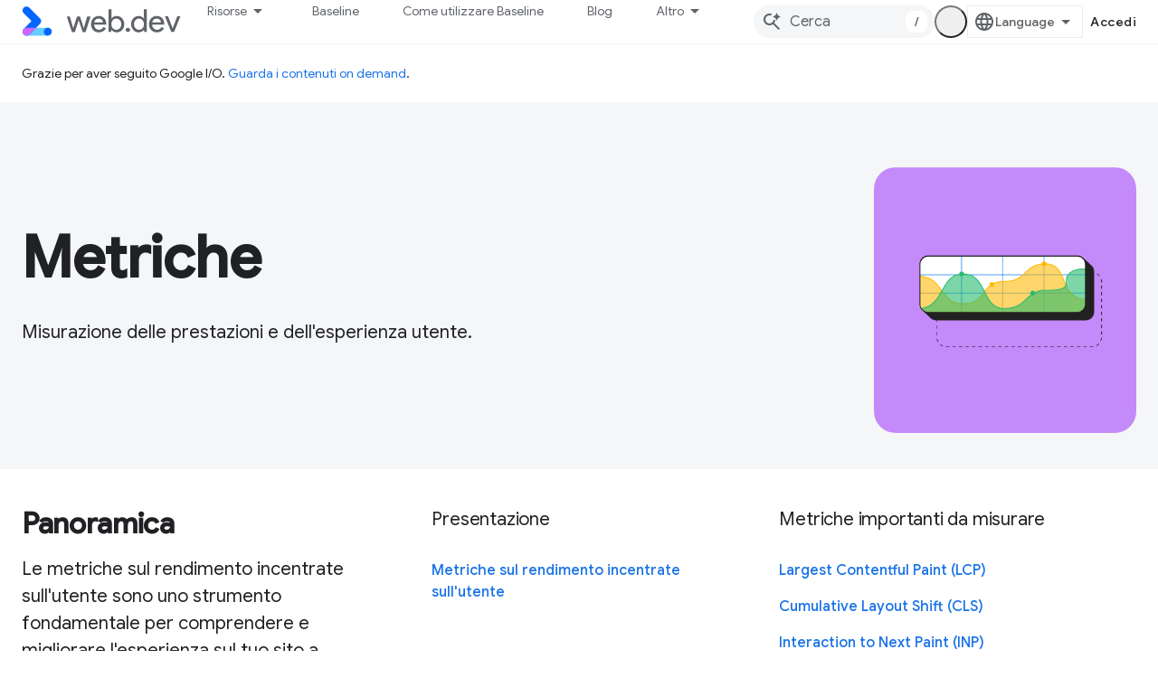

--- FILE ---
content_type: text/html; charset=utf-8
request_url: https://web.dev/explore/metrics?authuser=3&%3Bhl=it&hl=it
body_size: 15181
content:









<!doctype html>
<html 
      lang="it-x-mtfrom-en"
      dir="ltr">
  <head>
    <meta name="google-signin-client-id" content="157101835696-ooapojlodmuabs2do2vuhhnf90bccmoi.apps.googleusercontent.com"><meta name="google-signin-scope"
          content="profile email https://www.googleapis.com/auth/developerprofiles https://www.googleapis.com/auth/developerprofiles.award https://www.googleapis.com/auth/devprofiles.full_control.firstparty"><meta property="og:site_name" content="web.dev">
    <meta property="og:type" content="website"><meta name="robots" content="noindex"><meta name="theme-color" content="#3740ff"><meta charset="utf-8">
    <meta content="IE=Edge" http-equiv="X-UA-Compatible">
    <meta name="viewport" content="width=device-width, initial-scale=1">
    

    <link rel="manifest" href="/_pwa/web/manifest.json"
          crossorigin="use-credentials">
    <link rel="preconnect" href="//www.gstatic.com" crossorigin>
    <link rel="preconnect" href="//fonts.gstatic.com" crossorigin>
    <link rel="preconnect" href="//fonts.googleapis.com" crossorigin>
    <link rel="preconnect" href="//apis.google.com" crossorigin>
    <link rel="preconnect" href="//www.google-analytics.com" crossorigin><link rel="stylesheet" href="//fonts.googleapis.com/css?family=Google+Sans:400,500|Roboto:400,400italic,500,500italic,700,700italic|Roboto+Mono:400,500,700&display=swap">
      <link rel="stylesheet"
            href="//fonts.googleapis.com/css2?family=Material+Icons&family=Material+Symbols+Outlined&display=block"><link rel="stylesheet" href="https://www.gstatic.com/devrel-devsite/prod/v5f5028bd8220352863507a1bacc6e2ea79a725fdb2dd736f205c6da16a3d00d1/web/css/app.css">
      
        <link rel="stylesheet" href="https://www.gstatic.com/devrel-devsite/prod/v5f5028bd8220352863507a1bacc6e2ea79a725fdb2dd736f205c6da16a3d00d1/web/css/dark-theme.css" disabled>
      <link rel="shortcut icon" href="https://www.gstatic.com/devrel-devsite/prod/v5f5028bd8220352863507a1bacc6e2ea79a725fdb2dd736f205c6da16a3d00d1/web/images/favicon.png">
    <link rel="apple-touch-icon" href="https://www.gstatic.com/devrel-devsite/prod/v5f5028bd8220352863507a1bacc6e2ea79a725fdb2dd736f205c6da16a3d00d1/web/images/touchicon-180.png"><link rel="canonical" href="https://web.dev/explore/metrics?hl=it"><link rel="search" type="application/opensearchdescription+xml"
            title="web.dev" href="https://web.dev/s/opensearch.xml?authuser=3&amp;hl=it">
      <link rel="alternate" hreflang="en"
          href="https://web.dev/explore/metrics" /><link rel="alternate" hreflang="x-default" href="https://web.dev/explore/metrics" /><link rel="alternate" hreflang="ar"
          href="https://web.dev/explore/metrics?hl=ar" /><link rel="alternate" hreflang="bn"
          href="https://web.dev/explore/metrics?hl=bn" /><link rel="alternate" hreflang="zh-Hans"
          href="https://web.dev/explore/metrics?hl=zh-cn" /><link rel="alternate" hreflang="zh-Hant"
          href="https://web.dev/explore/metrics?hl=zh-tw" /><link rel="alternate" hreflang="fa"
          href="https://web.dev/explore/metrics?hl=fa" /><link rel="alternate" hreflang="fr"
          href="https://web.dev/explore/metrics?hl=fr" /><link rel="alternate" hreflang="de"
          href="https://web.dev/explore/metrics?hl=de" /><link rel="alternate" hreflang="he"
          href="https://web.dev/explore/metrics?hl=he" /><link rel="alternate" hreflang="hi"
          href="https://web.dev/explore/metrics?hl=hi" /><link rel="alternate" hreflang="id"
          href="https://web.dev/explore/metrics?hl=id" /><link rel="alternate" hreflang="it"
          href="https://web.dev/explore/metrics?hl=it" /><link rel="alternate" hreflang="ja"
          href="https://web.dev/explore/metrics?hl=ja" /><link rel="alternate" hreflang="ko"
          href="https://web.dev/explore/metrics?hl=ko" /><link rel="alternate" hreflang="pl"
          href="https://web.dev/explore/metrics?hl=pl" /><link rel="alternate" hreflang="pt-BR"
          href="https://web.dev/explore/metrics?hl=pt-br" /><link rel="alternate" hreflang="ru"
          href="https://web.dev/explore/metrics?hl=ru" /><link rel="alternate" hreflang="es-419"
          href="https://web.dev/explore/metrics?hl=es-419" /><link rel="alternate" hreflang="th"
          href="https://web.dev/explore/metrics?hl=th" /><link rel="alternate" hreflang="tr"
          href="https://web.dev/explore/metrics?hl=tr" /><link rel="alternate" hreflang="vi"
          href="https://web.dev/explore/metrics?hl=vi" /><link rel="alternate" hreflang="en-cn"
          href="https://web.developers.google.cn/explore/metrics" /><link rel="alternate" hreflang="x-default" href="https://web.developers.google.cn/explore/metrics" /><link rel="alternate" hreflang="ar-cn"
          href="https://web.developers.google.cn/explore/metrics?hl=ar" /><link rel="alternate" hreflang="bn-cn"
          href="https://web.developers.google.cn/explore/metrics?hl=bn" /><link rel="alternate" hreflang="zh-Hans-cn"
          href="https://web.developers.google.cn/explore/metrics?hl=zh-cn" /><link rel="alternate" hreflang="zh-Hant-cn"
          href="https://web.developers.google.cn/explore/metrics?hl=zh-tw" /><link rel="alternate" hreflang="fa-cn"
          href="https://web.developers.google.cn/explore/metrics?hl=fa" /><link rel="alternate" hreflang="fr-cn"
          href="https://web.developers.google.cn/explore/metrics?hl=fr" /><link rel="alternate" hreflang="de-cn"
          href="https://web.developers.google.cn/explore/metrics?hl=de" /><link rel="alternate" hreflang="he-cn"
          href="https://web.developers.google.cn/explore/metrics?hl=he" /><link rel="alternate" hreflang="hi-cn"
          href="https://web.developers.google.cn/explore/metrics?hl=hi" /><link rel="alternate" hreflang="id-cn"
          href="https://web.developers.google.cn/explore/metrics?hl=id" /><link rel="alternate" hreflang="it-cn"
          href="https://web.developers.google.cn/explore/metrics?hl=it" /><link rel="alternate" hreflang="ja-cn"
          href="https://web.developers.google.cn/explore/metrics?hl=ja" /><link rel="alternate" hreflang="ko-cn"
          href="https://web.developers.google.cn/explore/metrics?hl=ko" /><link rel="alternate" hreflang="pl-cn"
          href="https://web.developers.google.cn/explore/metrics?hl=pl" /><link rel="alternate" hreflang="pt-BR-cn"
          href="https://web.developers.google.cn/explore/metrics?hl=pt-br" /><link rel="alternate" hreflang="ru-cn"
          href="https://web.developers.google.cn/explore/metrics?hl=ru" /><link rel="alternate" hreflang="es-419-cn"
          href="https://web.developers.google.cn/explore/metrics?hl=es-419" /><link rel="alternate" hreflang="th-cn"
          href="https://web.developers.google.cn/explore/metrics?hl=th" /><link rel="alternate" hreflang="tr-cn"
          href="https://web.developers.google.cn/explore/metrics?hl=tr" /><link rel="alternate" hreflang="vi-cn"
          href="https://web.developers.google.cn/explore/metrics?hl=vi" /><title>Metriche &nbsp;|&nbsp; web.dev</title>

<meta property="og:title" content="Metriche &nbsp;|&nbsp; web.dev"><meta property="og:url" content="https://web.dev/explore/metrics?hl=it"><meta property="og:image" content="https://web.dev/static/images/social-wide.jpg?authuser=3&amp;hl=it">
  <meta property="og:image:width" content="1200">
  <meta property="og:image:height" content="675"><meta property="og:locale" content="it"><meta name="twitter:card" content="summary"><meta name="twitter:image" content="https://web.dev/static/images/social-wide.jpg?authuser=3&amp;hl=it"><meta name="twitter:site" content="@ChromiumDev"><script type="application/ld+json">
  {
    "@context": "https://schema.org",
    "@type": "Article",
    
    "headline": "Metriche"
  }
</script><link rel="alternate machine-translated-from" hreflang="en"
        href="https://web.dev/explore/metrics?hl=en&amp;authuser=3">
    
      <link rel="stylesheet" href="/extras.css"></head>
  <body class="color-scheme--light"
        template="landing"
        theme="web-theme"
        type="article"
        
        appearance
        
        layout="full"
        
        
        
        
        
        
        pending>
  
    <devsite-progress type="indeterminate" id="app-progress"></devsite-progress>
  
  
    <a href="#main-content" class="skip-link button">
      
      Passa ai contenuti principali
    </a>
    <section class="devsite-wrapper">
      <devsite-cookie-notification-bar></devsite-cookie-notification-bar><devsite-header role="banner">
  
    





















<div class="devsite-header--inner" data-nosnippet>
  <div class="devsite-top-logo-row-wrapper-wrapper">
    <div class="devsite-top-logo-row-wrapper">
      <div class="devsite-top-logo-row">
        <button type="button" id="devsite-hamburger-menu"
          class="devsite-header-icon-button button-flat material-icons gc-analytics-event"
          data-category="Site-Wide Custom Events"
          data-label="Navigation menu button"
          visually-hidden
          aria-label="Apri menu">
        </button>
        
<div class="devsite-product-name-wrapper">

  <a href="/" class="devsite-site-logo-link gc-analytics-event"
   data-category="Site-Wide Custom Events" data-label="Site logo" track-type="globalNav"
   track-name="webDev" track-metadata-position="nav"
   track-metadata-eventDetail="nav">
  
  <picture>
    
    <source srcset="https://www.gstatic.com/devrel-devsite/prod/v5f5028bd8220352863507a1bacc6e2ea79a725fdb2dd736f205c6da16a3d00d1/web/images/lockup-dark-theme.svg"
            media="(prefers-color-scheme: dark)"
            class="devsite-dark-theme">
    
    <img src="https://www.gstatic.com/devrel-devsite/prod/v5f5028bd8220352863507a1bacc6e2ea79a725fdb2dd736f205c6da16a3d00d1/web/images/lockup.svg" class="devsite-site-logo" alt="web.dev">
  </picture>
  
</a>



  
  
  <span class="devsite-product-name">
    <ul class="devsite-breadcrumb-list"
  >
  
  <li class="devsite-breadcrumb-item
             ">
    
    
    
      
      
    
  </li>
  
</ul>
  </span>

</div>
        <div class="devsite-top-logo-row-middle">
          <div class="devsite-header-upper-tabs">
            
              
              
  <devsite-tabs class="upper-tabs">

    <nav class="devsite-tabs-wrapper" aria-label="Schede superiori">
      
        
          <tab class="devsite-dropdown
    devsite-dropdown-full
    
    
    ">
  
    <button
      class="devsite-tabs-content devsite-tabs-dropdown-only gc-analytics-event  devsite-icon devsite-icon-arrow-drop-down"
  
       track-type="nav"
       track-metadata-position="nav - risorse"
       track-metadata-module="primary nav"
       
       
         
           data-category="Site-Wide Custom Events"
         
           data-label="Tab: Risorse"
         
           track-name="risorse"
         
       >
    Risorse
  
  </button>
  
  <div class="devsite-tabs-dropdown" role="menu" aria-label="submenu" hidden>
    
    <div class="devsite-tabs-dropdown-content">
      
        <div class="devsite-tabs-dropdown-column
                    ">
          
            <ul class="devsite-tabs-dropdown-section
                       build-icon web-dev-subnav">
              
                <li class="devsite-nav-title" role="heading" tooltip>Piattaforma web</li>
              
              
                <li class="devsite-nav-description">Esplora la piattaforma web in base al tuo ritmo.
</li>
              
              
                <li class="devsite-nav-item">
                  <a href="https://web.dev/html?authuser=3&amp;hl=it"
                    
                     track-type="nav"
                     track-metadata-eventdetail="https://web.dev/html?authuser=3&amp;hl=it"
                     track-metadata-position="nav - risorse"
                     track-metadata-module="tertiary nav"
                     
                       track-metadata-module_headline="piattaforma web"
                     
                     tooltip
                  >
                    
                    <div class="devsite-nav-item-title">
                      HTML
                    </div>
                    
                  </a>
                </li>
              
                <li class="devsite-nav-item">
                  <a href="https://web.dev/css?authuser=3&amp;hl=it"
                    
                     track-type="nav"
                     track-metadata-eventdetail="https://web.dev/css?authuser=3&amp;hl=it"
                     track-metadata-position="nav - risorse"
                     track-metadata-module="tertiary nav"
                     
                       track-metadata-module_headline="piattaforma web"
                     
                     tooltip
                  >
                    
                    <div class="devsite-nav-item-title">
                      CSS
                    </div>
                    
                  </a>
                </li>
              
                <li class="devsite-nav-item">
                  <a href="https://web.dev/javascript?authuser=3&amp;hl=it"
                    
                     track-type="nav"
                     track-metadata-eventdetail="https://web.dev/javascript?authuser=3&amp;hl=it"
                     track-metadata-position="nav - risorse"
                     track-metadata-module="tertiary nav"
                     
                       track-metadata-module_headline="piattaforma web"
                     
                     tooltip
                  >
                    
                    <div class="devsite-nav-item-title">
                      JavaScript
                    </div>
                    
                  </a>
                </li>
              
            </ul>
          
        </div>
      
        <div class="devsite-tabs-dropdown-column
                    ">
          
            <ul class="devsite-tabs-dropdown-section
                       build-icon web-dev-subnav">
              
                <li class="devsite-nav-title" role="heading" tooltip>Esperienza utente</li>
              
              
                <li class="devsite-nav-description">Scopri come creare esperienze utente migliori.
</li>
              
              
                <li class="devsite-nav-item">
                  <a href="https://web.dev/performance?authuser=3&amp;hl=it"
                    
                     track-type="nav"
                     track-metadata-eventdetail="https://web.dev/performance?authuser=3&amp;hl=it"
                     track-metadata-position="nav - risorse"
                     track-metadata-module="tertiary nav"
                     
                       track-metadata-module_headline="esperienza utente"
                     
                     tooltip
                  >
                    
                    <div class="devsite-nav-item-title">
                      Rendimento
                    </div>
                    
                  </a>
                </li>
              
                <li class="devsite-nav-item">
                  <a href="https://web.dev/accessibility?authuser=3&amp;hl=it"
                    
                     track-type="nav"
                     track-metadata-eventdetail="https://web.dev/accessibility?authuser=3&amp;hl=it"
                     track-metadata-position="nav - risorse"
                     track-metadata-module="tertiary nav"
                     
                       track-metadata-module_headline="esperienza utente"
                     
                     tooltip
                  >
                    
                    <div class="devsite-nav-item-title">
                      Accessibilità
                    </div>
                    
                  </a>
                </li>
              
                <li class="devsite-nav-item">
                  <a href="https://web.dev/identity?authuser=3&amp;hl=it"
                    
                     track-type="nav"
                     track-metadata-eventdetail="https://web.dev/identity?authuser=3&amp;hl=it"
                     track-metadata-position="nav - risorse"
                     track-metadata-module="tertiary nav"
                     
                       track-metadata-module_headline="esperienza utente"
                     
                     tooltip
                  >
                    
                    <div class="devsite-nav-item-title">
                      Identità
                    </div>
                    
                  </a>
                </li>
              
            </ul>
          
        </div>
      
        <div class="devsite-tabs-dropdown-column
                    ">
          
            <ul class="devsite-tabs-dropdown-section
                       productivity-icon web-dev-subnav">
              
                <li class="devsite-nav-title" role="heading" tooltip>Apprendimento</li>
              
              
                <li class="devsite-nav-description">Acquisisci le competenze di base sullo sviluppo web.</li>
              
              
                <li class="devsite-nav-item">
                  <a href="https://web.dev/learn/html?authuser=3&amp;hl=it"
                    
                     track-type="nav"
                     track-metadata-eventdetail="https://web.dev/learn/html?authuser=3&amp;hl=it"
                     track-metadata-position="nav - risorse"
                     track-metadata-module="tertiary nav"
                     
                       track-metadata-module_headline="apprendimento"
                     
                     tooltip
                  >
                    
                    <div class="devsite-nav-item-title">
                      Imparare HTML
                    </div>
                    
                  </a>
                </li>
              
                <li class="devsite-nav-item">
                  <a href="https://web.dev/learn/css?authuser=3&amp;hl=it"
                    
                     track-type="nav"
                     track-metadata-eventdetail="https://web.dev/learn/css?authuser=3&amp;hl=it"
                     track-metadata-position="nav - risorse"
                     track-metadata-module="tertiary nav"
                     
                       track-metadata-module_headline="apprendimento"
                     
                     tooltip
                  >
                    
                    <div class="devsite-nav-item-title">
                      Imparare CSS
                    </div>
                    
                  </a>
                </li>
              
                <li class="devsite-nav-item">
                  <a href="https://web.dev/learn/javascript?authuser=3&amp;hl=it"
                    
                     track-type="nav"
                     track-metadata-eventdetail="https://web.dev/learn/javascript?authuser=3&amp;hl=it"
                     track-metadata-position="nav - risorse"
                     track-metadata-module="tertiary nav"
                     
                       track-metadata-module_headline="apprendimento"
                     
                     tooltip
                  >
                    
                    <div class="devsite-nav-item-title">
                      Imparare JavaScript
                    </div>
                    
                  </a>
                </li>
              
                <li class="devsite-nav-item">
                  <a href="https://web.dev/learn/performance?authuser=3&amp;hl=it"
                    
                     track-type="nav"
                     track-metadata-eventdetail="https://web.dev/learn/performance?authuser=3&amp;hl=it"
                     track-metadata-position="nav - risorse"
                     track-metadata-module="tertiary nav"
                     
                       track-metadata-module_headline="apprendimento"
                     
                     tooltip
                  >
                    
                    <div class="devsite-nav-item-title">
                      Rendimento dell'apprendimento
                    </div>
                    
                  </a>
                </li>
              
                <li class="devsite-nav-item">
                  <a href="https://web.dev/learn/accessibility?authuser=3&amp;hl=it"
                    
                     track-type="nav"
                     track-metadata-eventdetail="https://web.dev/learn/accessibility?authuser=3&amp;hl=it"
                     track-metadata-position="nav - risorse"
                     track-metadata-module="tertiary nav"
                     
                       track-metadata-module_headline="apprendimento"
                     
                     tooltip
                  >
                    
                    <div class="devsite-nav-item-title">
                      Imparare sull'accessibilità
                    </div>
                    
                  </a>
                </li>
              
                <li class="devsite-nav-item">
                  <a href="https://web.dev/learn?authuser=3&amp;hl=it"
                    
                     track-type="nav"
                     track-metadata-eventdetail="https://web.dev/learn?authuser=3&amp;hl=it"
                     track-metadata-position="nav - risorse"
                     track-metadata-module="tertiary nav"
                     
                       track-metadata-module_headline="apprendimento"
                     
                     tooltip
                  >
                    
                    <div class="devsite-nav-item-title">
                      Altri corsi
                    </div>
                    
                  </a>
                </li>
              
            </ul>
          
        </div>
      
        <div class="devsite-tabs-dropdown-column
                    ">
          
            <ul class="devsite-tabs-dropdown-section
                       experience-icon web-dev-subnav">
              
                <li class="devsite-nav-title" role="heading" tooltip>Risorse aggiuntive</li>
              
              
                <li class="devsite-nav-description">Esplora raccolte di contenuti, schemi e altro ancora.</li>
              
              
                <li class="devsite-nav-item">
                  <a href="https://web.dev/explore/ai?authuser=3&amp;hl=it"
                    
                     track-type="nav"
                     track-metadata-eventdetail="https://web.dev/explore/ai?authuser=3&amp;hl=it"
                     track-metadata-position="nav - risorse"
                     track-metadata-module="tertiary nav"
                     
                       track-metadata-module_headline="risorse aggiuntive"
                     
                     tooltip
                  >
                    
                    <div class="devsite-nav-item-title">
                      IA e web
                    </div>
                    
                  </a>
                </li>
              
                <li class="devsite-nav-item">
                  <a href="https://web.dev/explore?authuser=3&amp;hl=it"
                    
                     track-type="nav"
                     track-metadata-eventdetail="https://web.dev/explore?authuser=3&amp;hl=it"
                     track-metadata-position="nav - risorse"
                     track-metadata-module="tertiary nav"
                     
                       track-metadata-module_headline="risorse aggiuntive"
                     
                     tooltip
                  >
                    
                    <div class="devsite-nav-item-title">
                      Explore
                    </div>
                    
                  </a>
                </li>
              
                <li class="devsite-nav-item">
                  <a href="https://pagespeed.web.dev/?authuser=3&amp;hl=it"
                    
                     track-type="nav"
                     track-metadata-eventdetail="https://pagespeed.web.dev/?authuser=3&amp;hl=it"
                     track-metadata-position="nav - risorse"
                     track-metadata-module="tertiary nav"
                     
                       track-metadata-module_headline="risorse aggiuntive"
                     
                     tooltip
                  >
                    
                    <div class="devsite-nav-item-title">
                      PageSpeed Insights
                    </div>
                    
                  </a>
                </li>
              
                <li class="devsite-nav-item">
                  <a href="https://web.dev/patterns?authuser=3&amp;hl=it"
                    
                     track-type="nav"
                     track-metadata-eventdetail="https://web.dev/patterns?authuser=3&amp;hl=it"
                     track-metadata-position="nav - risorse"
                     track-metadata-module="tertiary nav"
                     
                       track-metadata-module_headline="risorse aggiuntive"
                     
                     tooltip
                  >
                    
                    <div class="devsite-nav-item-title">
                      Motivi
                    </div>
                    
                  </a>
                </li>
              
                <li class="devsite-nav-item">
                  <a href="https://web.dev/shows?authuser=3&amp;hl=it"
                    
                     track-type="nav"
                     track-metadata-eventdetail="https://web.dev/shows?authuser=3&amp;hl=it"
                     track-metadata-position="nav - risorse"
                     track-metadata-module="tertiary nav"
                     
                       track-metadata-module_headline="risorse aggiuntive"
                     
                     tooltip
                  >
                    
                    <div class="devsite-nav-item-title">
                      Podcast e programmi
                    </div>
                    
                  </a>
                </li>
              
                <li class="devsite-nav-item">
                  <a href="https://web.dev/newsletter?authuser=3&amp;hl=it"
                    
                     track-type="nav"
                     track-metadata-eventdetail="https://web.dev/newsletter?authuser=3&amp;hl=it"
                     track-metadata-position="nav - risorse"
                     track-metadata-module="tertiary nav"
                     
                       track-metadata-module_headline="risorse aggiuntive"
                     
                     tooltip
                  >
                    
                    <div class="devsite-nav-item-title">
                      Newsletter per gli sviluppatori
                    </div>
                    
                  </a>
                </li>
              
                <li class="devsite-nav-item">
                  <a href="https://web.dev/about?authuser=3&amp;hl=it"
                    
                     track-type="nav"
                     track-metadata-eventdetail="https://web.dev/about?authuser=3&amp;hl=it"
                     track-metadata-position="nav - risorse"
                     track-metadata-module="tertiary nav"
                     
                       track-metadata-module_headline="risorse aggiuntive"
                     
                     tooltip
                  >
                    
                    <div class="devsite-nav-item-title">
                      Informazioni su web.dev
                    </div>
                    
                  </a>
                </li>
              
            </ul>
          
        </div>
      
    </div>
  </div>
</tab>
        
      
        
          <tab  >
            
    <a href="https://web.dev/baseline?authuser=3&amp;hl=it"
    class="devsite-tabs-content gc-analytics-event "
      track-metadata-eventdetail="https://web.dev/baseline?authuser=3&amp;hl=it"
    
       track-type="nav"
       track-metadata-position="nav - baseline"
       track-metadata-module="primary nav"
       
       
         
           data-category="Site-Wide Custom Events"
         
           data-label="Tab: Baseline"
         
           track-name="baseline"
         
       >
    Baseline
  
    </a>
    
  
          </tab>
        
      
        
          <tab  >
            
    <a href="https://web.dev/how-to-use-baseline?authuser=3&amp;hl=it"
    class="devsite-tabs-content gc-analytics-event "
      track-metadata-eventdetail="https://web.dev/how-to-use-baseline?authuser=3&amp;hl=it"
    
       track-type="nav"
       track-metadata-position="nav - come utilizzare baseline"
       track-metadata-module="primary nav"
       
       
         
           data-category="Site-Wide Custom Events"
         
           data-label="Tab: Come utilizzare Baseline"
         
           track-name="come utilizzare baseline"
         
       >
    Come utilizzare Baseline
  
    </a>
    
  
          </tab>
        
      
        
          <tab  >
            
    <a href="https://web.dev/blog?authuser=3&amp;hl=it"
    class="devsite-tabs-content gc-analytics-event "
      track-metadata-eventdetail="https://web.dev/blog?authuser=3&amp;hl=it"
    
       track-type="nav"
       track-metadata-position="nav - blog"
       track-metadata-module="primary nav"
       
       
         
           data-category="Site-Wide Custom Events"
         
           data-label="Tab: Blog"
         
           track-name="blog"
         
       >
    Blog
  
    </a>
    
  
          </tab>
        
      
        
          <tab  >
            
    <a href="https://web.dev/case-studies?authuser=3&amp;hl=it"
    class="devsite-tabs-content gc-analytics-event "
      track-metadata-eventdetail="https://web.dev/case-studies?authuser=3&amp;hl=it"
    
       track-type="nav"
       track-metadata-position="nav - case study"
       track-metadata-module="primary nav"
       
       
         
           data-category="Site-Wide Custom Events"
         
           data-label="Tab: Case study"
         
           track-name="case study"
         
       >
    Case study
  
    </a>
    
  
          </tab>
        
      
    </nav>

  </devsite-tabs>

            
           </div>
          
<devsite-search
    enable-signin
    enable-search
    enable-suggestions
      enable-query-completion
    
    enable-search-summaries
    project-name="web.dev"
    tenant-name="web.dev"
    
    
    
    
    
    >
  <form class="devsite-search-form" action="https://web.dev/s/results?authuser=3&amp;hl=it" method="GET">
    <div class="devsite-search-container">
      <button type="button"
              search-open
              class="devsite-search-button devsite-header-icon-button button-flat material-icons"
              
              aria-label="Apri ricerca"></button>
      <div class="devsite-searchbox">
        <input
          aria-activedescendant=""
          aria-autocomplete="list"
          
          aria-label="Cerca"
          aria-expanded="false"
          aria-haspopup="listbox"
          autocomplete="off"
          class="devsite-search-field devsite-search-query"
          name="q"
          
          placeholder="Cerca"
          role="combobox"
          type="text"
          value=""
          >
          <div class="devsite-search-image material-icons" aria-hidden="true">
            
              <svg class="devsite-search-ai-image" width="24" height="24" viewBox="0 0 24 24" fill="none" xmlns="http://www.w3.org/2000/svg">
                  <g clip-path="url(#clip0_6641_386)">
                    <path d="M19.6 21L13.3 14.7C12.8 15.1 12.225 15.4167 11.575 15.65C10.925 15.8833 10.2333 16 9.5 16C7.68333 16 6.14167 15.375 4.875 14.125C3.625 12.8583 3 11.3167 3 9.5C3 7.68333 3.625 6.15 4.875 4.9C6.14167 3.63333 7.68333 3 9.5 3C10.0167 3 10.5167 3.05833 11 3.175C11.4833 3.275 11.9417 3.43333 12.375 3.65L10.825 5.2C10.6083 5.13333 10.3917 5.08333 10.175 5.05C9.95833 5.01667 9.73333 5 9.5 5C8.25 5 7.18333 5.44167 6.3 6.325C5.43333 7.19167 5 8.25 5 9.5C5 10.75 5.43333 11.8167 6.3 12.7C7.18333 13.5667 8.25 14 9.5 14C10.6667 14 11.6667 13.625 12.5 12.875C13.35 12.1083 13.8417 11.15 13.975 10H15.975C15.925 10.6333 15.7833 11.2333 15.55 11.8C15.3333 12.3667 15.05 12.8667 14.7 13.3L21 19.6L19.6 21ZM17.5 12C17.5 10.4667 16.9667 9.16667 15.9 8.1C14.8333 7.03333 13.5333 6.5 12 6.5C13.5333 6.5 14.8333 5.96667 15.9 4.9C16.9667 3.83333 17.5 2.53333 17.5 0.999999C17.5 2.53333 18.0333 3.83333 19.1 4.9C20.1667 5.96667 21.4667 6.5 23 6.5C21.4667 6.5 20.1667 7.03333 19.1 8.1C18.0333 9.16667 17.5 10.4667 17.5 12Z" fill="#5F6368"/>
                  </g>
                <defs>
                <clipPath id="clip0_6641_386">
                <rect width="24" height="24" fill="white"/>
                </clipPath>
                </defs>
              </svg>
            
          </div>
          <div class="devsite-search-shortcut-icon-container" aria-hidden="true">
            <kbd class="devsite-search-shortcut-icon">/</kbd>
          </div>
      </div>
    </div>
  </form>
  <button type="button"
          search-close
          class="devsite-search-button devsite-header-icon-button button-flat material-icons"
          
          aria-label="Chiudi ricerca"></button>
</devsite-search>

        </div>

        

          

          

          <devsite-appearance-selector></devsite-appearance-selector>

          
<devsite-language-selector>
  <ul role="presentation">
    
    
    <li role="presentation">
      <a role="menuitem" lang="en"
        >English</a>
    </li>
    
    <li role="presentation">
      <a role="menuitem" lang="de"
        >Deutsch</a>
    </li>
    
    <li role="presentation">
      <a role="menuitem" lang="es_419"
        >Español – América Latina</a>
    </li>
    
    <li role="presentation">
      <a role="menuitem" lang="fr"
        >Français</a>
    </li>
    
    <li role="presentation">
      <a role="menuitem" lang="id"
        >Indonesia</a>
    </li>
    
    <li role="presentation">
      <a role="menuitem" lang="it"
        >Italiano</a>
    </li>
    
    <li role="presentation">
      <a role="menuitem" lang="pl"
        >Polski</a>
    </li>
    
    <li role="presentation">
      <a role="menuitem" lang="pt_br"
        >Português – Brasil</a>
    </li>
    
    <li role="presentation">
      <a role="menuitem" lang="vi"
        >Tiếng Việt</a>
    </li>
    
    <li role="presentation">
      <a role="menuitem" lang="tr"
        >Türkçe</a>
    </li>
    
    <li role="presentation">
      <a role="menuitem" lang="ru"
        >Русский</a>
    </li>
    
    <li role="presentation">
      <a role="menuitem" lang="he"
        >עברית</a>
    </li>
    
    <li role="presentation">
      <a role="menuitem" lang="ar"
        >العربيّة</a>
    </li>
    
    <li role="presentation">
      <a role="menuitem" lang="fa"
        >فارسی</a>
    </li>
    
    <li role="presentation">
      <a role="menuitem" lang="hi"
        >हिंदी</a>
    </li>
    
    <li role="presentation">
      <a role="menuitem" lang="bn"
        >বাংলা</a>
    </li>
    
    <li role="presentation">
      <a role="menuitem" lang="th"
        >ภาษาไทย</a>
    </li>
    
    <li role="presentation">
      <a role="menuitem" lang="zh_cn"
        >中文 – 简体</a>
    </li>
    
    <li role="presentation">
      <a role="menuitem" lang="zh_tw"
        >中文 – 繁體</a>
    </li>
    
    <li role="presentation">
      <a role="menuitem" lang="ja"
        >日本語</a>
    </li>
    
    <li role="presentation">
      <a role="menuitem" lang="ko"
        >한국어</a>
    </li>
    
  </ul>
</devsite-language-selector>


          

        

        
          <devsite-user 
                        
                        
                          enable-profiles
                        
                        
                        id="devsite-user">
            
              
              <span class="button devsite-top-button" aria-hidden="true" visually-hidden>Accedi</span>
            
          </devsite-user>
        
        
        
      </div>
    </div>
  </div>



  <div class="devsite-collapsible-section
    
      devsite-header-no-lower-tabs
    ">
    <div class="devsite-header-background">
      
      
    </div>
  </div>

</div>



  
</devsite-header>
      <devsite-book-nav scrollbars hidden>
        
          





















<div class="devsite-book-nav-filter"
     hidden>
  <span class="filter-list-icon material-icons" aria-hidden="true"></span>
  <input type="text"
         placeholder="Filtra"
         
         aria-label="Digita per filtrare"
         role="searchbox">
  
  <span class="filter-clear-button hidden"
        data-title="Cancella filtro"
        aria-label="Cancella filtro"
        role="button"
        tabindex="0"></span>
</div>

<nav class="devsite-book-nav devsite-nav nocontent"
     aria-label="Menu laterale">
  <div class="devsite-mobile-header">
    <button type="button"
            id="devsite-close-nav"
            class="devsite-header-icon-button button-flat material-icons gc-analytics-event"
            data-category="Site-Wide Custom Events"
            data-label="Close navigation"
            aria-label="Chiudi navigatore">
    </button>
    <div class="devsite-product-name-wrapper">

  <a href="/" class="devsite-site-logo-link gc-analytics-event"
   data-category="Site-Wide Custom Events" data-label="Site logo" track-type="globalNav"
   track-name="webDev" track-metadata-position="nav"
   track-metadata-eventDetail="nav">
  
  <picture>
    
    <source srcset="https://www.gstatic.com/devrel-devsite/prod/v5f5028bd8220352863507a1bacc6e2ea79a725fdb2dd736f205c6da16a3d00d1/web/images/lockup-dark-theme.svg"
            media="(prefers-color-scheme: dark)"
            class="devsite-dark-theme">
    
    <img src="https://www.gstatic.com/devrel-devsite/prod/v5f5028bd8220352863507a1bacc6e2ea79a725fdb2dd736f205c6da16a3d00d1/web/images/lockup.svg" class="devsite-site-logo" alt="web.dev">
  </picture>
  
</a>


  
      <span class="devsite-product-name">
        
        
        <ul class="devsite-breadcrumb-list"
  >
  
  <li class="devsite-breadcrumb-item
             ">
    
    
    
      
      
    
  </li>
  
</ul>
      </span>
    

</div>
  </div>

  <div class="devsite-book-nav-wrapper">
    <div class="devsite-mobile-nav-top">
      
        <ul class="devsite-nav-list">
          
            <li class="devsite-nav-item">
              
  
  <span
    
       class="devsite-nav-title"
       tooltip
    
    
      
        data-category="Site-Wide Custom Events"
      
        data-label="Tab: Risorse"
      
        track-name="risorse"
      
    >
  
    <span class="devsite-nav-text" tooltip >
      Risorse
   </span>
    
  
  </span>
  

  
    <ul class="devsite-nav-responsive-tabs devsite-nav-has-menu
               ">
      
<li class="devsite-nav-item">

  
  <span
    
       class="devsite-nav-title"
       tooltip
    
    
      
        data-category="Site-Wide Custom Events"
      
        data-label="Tab: Risorse"
      
        track-name="risorse"
      
    >
  
    <span class="devsite-nav-text" tooltip menu="Risorse">
      Altro
   </span>
    
    <span class="devsite-nav-icon material-icons" data-icon="forward"
          menu="Risorse">
    </span>
    
  
  </span>
  

</li>

    </ul>
  
              
            </li>
          
            <li class="devsite-nav-item">
              
  
  <a href="/baseline"
    
       class="devsite-nav-title gc-analytics-event
              
              "
    

    
      
        data-category="Site-Wide Custom Events"
      
        data-label="Tab: Baseline"
      
        track-name="baseline"
      
    
     data-category="Site-Wide Custom Events"
     data-label="Responsive Tab: Baseline"
     track-type="globalNav"
     track-metadata-eventDetail="globalMenu"
     track-metadata-position="nav">
  
    <span class="devsite-nav-text" tooltip >
      Baseline
   </span>
    
  
  </a>
  

  
              
            </li>
          
            <li class="devsite-nav-item">
              
  
  <a href="/how-to-use-baseline"
    
       class="devsite-nav-title gc-analytics-event
              
              "
    

    
      
        data-category="Site-Wide Custom Events"
      
        data-label="Tab: Come utilizzare Baseline"
      
        track-name="come utilizzare baseline"
      
    
     data-category="Site-Wide Custom Events"
     data-label="Responsive Tab: Come utilizzare Baseline"
     track-type="globalNav"
     track-metadata-eventDetail="globalMenu"
     track-metadata-position="nav">
  
    <span class="devsite-nav-text" tooltip >
      Come utilizzare Baseline
   </span>
    
  
  </a>
  

  
              
            </li>
          
            <li class="devsite-nav-item">
              
  
  <a href="/blog"
    
       class="devsite-nav-title gc-analytics-event
              
              "
    

    
      
        data-category="Site-Wide Custom Events"
      
        data-label="Tab: Blog"
      
        track-name="blog"
      
    
     data-category="Site-Wide Custom Events"
     data-label="Responsive Tab: Blog"
     track-type="globalNav"
     track-metadata-eventDetail="globalMenu"
     track-metadata-position="nav">
  
    <span class="devsite-nav-text" tooltip >
      Blog
   </span>
    
  
  </a>
  

  
              
            </li>
          
            <li class="devsite-nav-item">
              
  
  <a href="/case-studies"
    
       class="devsite-nav-title gc-analytics-event
              
              "
    

    
      
        data-category="Site-Wide Custom Events"
      
        data-label="Tab: Case study"
      
        track-name="case study"
      
    
     data-category="Site-Wide Custom Events"
     data-label="Responsive Tab: Case study"
     track-type="globalNav"
     track-metadata-eventDetail="globalMenu"
     track-metadata-position="nav">
  
    <span class="devsite-nav-text" tooltip >
      Case study
   </span>
    
  
  </a>
  

  
              
            </li>
          
          
          
        </ul>
      
    </div>
    
      <div class="devsite-mobile-nav-bottom">
        
        
          
    
      
      <ul class="devsite-nav-list" menu="Risorse"
          aria-label="Menu laterale" hidden>
        
          
            
              
<li class="devsite-nav-item devsite-nav-heading">

  
  <span
    
       class="devsite-nav-title"
       tooltip
    
    >
  
    <span class="devsite-nav-text" tooltip >
      Piattaforma web
   </span>
    
  
  </span>
  

</li>

            
            
              
<li class="devsite-nav-item">

  
  <a href="/html"
    
       class="devsite-nav-title gc-analytics-event
              
              "
    

    
     data-category="Site-Wide Custom Events"
     data-label="Responsive Tab: HTML"
     track-type="navMenu"
     track-metadata-eventDetail="globalMenu"
     track-metadata-position="nav">
  
    <span class="devsite-nav-text" tooltip >
      HTML
   </span>
    
  
  </a>
  

</li>

            
              
<li class="devsite-nav-item">

  
  <a href="/css"
    
       class="devsite-nav-title gc-analytics-event
              
              "
    

    
     data-category="Site-Wide Custom Events"
     data-label="Responsive Tab: CSS"
     track-type="navMenu"
     track-metadata-eventDetail="globalMenu"
     track-metadata-position="nav">
  
    <span class="devsite-nav-text" tooltip >
      CSS
   </span>
    
  
  </a>
  

</li>

            
              
<li class="devsite-nav-item">

  
  <a href="/javascript"
    
       class="devsite-nav-title gc-analytics-event
              
              "
    

    
     data-category="Site-Wide Custom Events"
     data-label="Responsive Tab: JavaScript"
     track-type="navMenu"
     track-metadata-eventDetail="globalMenu"
     track-metadata-position="nav">
  
    <span class="devsite-nav-text" tooltip >
      JavaScript
   </span>
    
  
  </a>
  

</li>

            
          
        
          
            
              
<li class="devsite-nav-item devsite-nav-heading">

  
  <span
    
       class="devsite-nav-title"
       tooltip
    
    >
  
    <span class="devsite-nav-text" tooltip >
      Esperienza utente
   </span>
    
  
  </span>
  

</li>

            
            
              
<li class="devsite-nav-item">

  
  <a href="/performance"
    
       class="devsite-nav-title gc-analytics-event
              
              "
    

    
     data-category="Site-Wide Custom Events"
     data-label="Responsive Tab: Rendimento"
     track-type="navMenu"
     track-metadata-eventDetail="globalMenu"
     track-metadata-position="nav">
  
    <span class="devsite-nav-text" tooltip >
      Rendimento
   </span>
    
  
  </a>
  

</li>

            
              
<li class="devsite-nav-item">

  
  <a href="/accessibility"
    
       class="devsite-nav-title gc-analytics-event
              
              "
    

    
     data-category="Site-Wide Custom Events"
     data-label="Responsive Tab: Accessibilità"
     track-type="navMenu"
     track-metadata-eventDetail="globalMenu"
     track-metadata-position="nav">
  
    <span class="devsite-nav-text" tooltip >
      Accessibilità
   </span>
    
  
  </a>
  

</li>

            
              
<li class="devsite-nav-item">

  
  <a href="/identity"
    
       class="devsite-nav-title gc-analytics-event
              
              "
    

    
     data-category="Site-Wide Custom Events"
     data-label="Responsive Tab: Identità"
     track-type="navMenu"
     track-metadata-eventDetail="globalMenu"
     track-metadata-position="nav">
  
    <span class="devsite-nav-text" tooltip >
      Identità
   </span>
    
  
  </a>
  

</li>

            
          
        
          
            
              
<li class="devsite-nav-item devsite-nav-heading">

  
  <span
    
       class="devsite-nav-title"
       tooltip
    
    >
  
    <span class="devsite-nav-text" tooltip >
      Apprendimento
   </span>
    
  
  </span>
  

</li>

            
            
              
<li class="devsite-nav-item">

  
  <a href="/learn/html"
    
       class="devsite-nav-title gc-analytics-event
              
              "
    

    
     data-category="Site-Wide Custom Events"
     data-label="Responsive Tab: Imparare HTML"
     track-type="navMenu"
     track-metadata-eventDetail="globalMenu"
     track-metadata-position="nav">
  
    <span class="devsite-nav-text" tooltip >
      Imparare HTML
   </span>
    
  
  </a>
  

</li>

            
              
<li class="devsite-nav-item">

  
  <a href="/learn/css"
    
       class="devsite-nav-title gc-analytics-event
              
              "
    

    
     data-category="Site-Wide Custom Events"
     data-label="Responsive Tab: Imparare CSS"
     track-type="navMenu"
     track-metadata-eventDetail="globalMenu"
     track-metadata-position="nav">
  
    <span class="devsite-nav-text" tooltip >
      Imparare CSS
   </span>
    
  
  </a>
  

</li>

            
              
<li class="devsite-nav-item">

  
  <a href="/learn/javascript"
    
       class="devsite-nav-title gc-analytics-event
              
              "
    

    
     data-category="Site-Wide Custom Events"
     data-label="Responsive Tab: Imparare JavaScript"
     track-type="navMenu"
     track-metadata-eventDetail="globalMenu"
     track-metadata-position="nav">
  
    <span class="devsite-nav-text" tooltip >
      Imparare JavaScript
   </span>
    
  
  </a>
  

</li>

            
              
<li class="devsite-nav-item">

  
  <a href="/learn/performance"
    
       class="devsite-nav-title gc-analytics-event
              
              "
    

    
     data-category="Site-Wide Custom Events"
     data-label="Responsive Tab: Rendimento dell&#39;apprendimento"
     track-type="navMenu"
     track-metadata-eventDetail="globalMenu"
     track-metadata-position="nav">
  
    <span class="devsite-nav-text" tooltip >
      Rendimento dell&#39;apprendimento
   </span>
    
  
  </a>
  

</li>

            
              
<li class="devsite-nav-item">

  
  <a href="/learn/accessibility"
    
       class="devsite-nav-title gc-analytics-event
              
              "
    

    
     data-category="Site-Wide Custom Events"
     data-label="Responsive Tab: Imparare sull&#39;accessibilità"
     track-type="navMenu"
     track-metadata-eventDetail="globalMenu"
     track-metadata-position="nav">
  
    <span class="devsite-nav-text" tooltip >
      Imparare sull&#39;accessibilità
   </span>
    
  
  </a>
  

</li>

            
              
<li class="devsite-nav-item">

  
  <a href="/learn"
    
       class="devsite-nav-title gc-analytics-event
              
              "
    

    
     data-category="Site-Wide Custom Events"
     data-label="Responsive Tab: Altri corsi"
     track-type="navMenu"
     track-metadata-eventDetail="globalMenu"
     track-metadata-position="nav">
  
    <span class="devsite-nav-text" tooltip >
      Altri corsi
   </span>
    
  
  </a>
  

</li>

            
          
        
          
            
              
<li class="devsite-nav-item devsite-nav-heading">

  
  <span
    
       class="devsite-nav-title"
       tooltip
    
    >
  
    <span class="devsite-nav-text" tooltip >
      Risorse aggiuntive
   </span>
    
  
  </span>
  

</li>

            
            
              
<li class="devsite-nav-item">

  
  <a href="/explore/ai"
    
       class="devsite-nav-title gc-analytics-event
              
              "
    

    
     data-category="Site-Wide Custom Events"
     data-label="Responsive Tab: IA e web"
     track-type="navMenu"
     track-metadata-eventDetail="globalMenu"
     track-metadata-position="nav">
  
    <span class="devsite-nav-text" tooltip >
      IA e web
   </span>
    
  
  </a>
  

</li>

            
              
<li class="devsite-nav-item">

  
  <a href="/explore"
    
       class="devsite-nav-title gc-analytics-event
              
              "
    

    
     data-category="Site-Wide Custom Events"
     data-label="Responsive Tab: Explore"
     track-type="navMenu"
     track-metadata-eventDetail="globalMenu"
     track-metadata-position="nav">
  
    <span class="devsite-nav-text" tooltip >
      Explore
   </span>
    
  
  </a>
  

</li>

            
              
<li class="devsite-nav-item">

  
  <a href="https://pagespeed.web.dev/"
    
       class="devsite-nav-title gc-analytics-event
              
              "
    

    
     data-category="Site-Wide Custom Events"
     data-label="Responsive Tab: PageSpeed Insights"
     track-type="navMenu"
     track-metadata-eventDetail="globalMenu"
     track-metadata-position="nav">
  
    <span class="devsite-nav-text" tooltip >
      PageSpeed Insights
   </span>
    
  
  </a>
  

</li>

            
              
<li class="devsite-nav-item">

  
  <a href="/patterns"
    
       class="devsite-nav-title gc-analytics-event
              
              "
    

    
     data-category="Site-Wide Custom Events"
     data-label="Responsive Tab: Motivi"
     track-type="navMenu"
     track-metadata-eventDetail="globalMenu"
     track-metadata-position="nav">
  
    <span class="devsite-nav-text" tooltip >
      Motivi
   </span>
    
  
  </a>
  

</li>

            
              
<li class="devsite-nav-item">

  
  <a href="/shows"
    
       class="devsite-nav-title gc-analytics-event
              
              "
    

    
     data-category="Site-Wide Custom Events"
     data-label="Responsive Tab: Podcast e programmi"
     track-type="navMenu"
     track-metadata-eventDetail="globalMenu"
     track-metadata-position="nav">
  
    <span class="devsite-nav-text" tooltip >
      Podcast e programmi
   </span>
    
  
  </a>
  

</li>

            
              
<li class="devsite-nav-item">

  
  <a href="/newsletter"
    
       class="devsite-nav-title gc-analytics-event
              
              "
    

    
     data-category="Site-Wide Custom Events"
     data-label="Responsive Tab: Newsletter per gli sviluppatori"
     track-type="navMenu"
     track-metadata-eventDetail="globalMenu"
     track-metadata-position="nav">
  
    <span class="devsite-nav-text" tooltip >
      Newsletter per gli sviluppatori
   </span>
    
  
  </a>
  

</li>

            
              
<li class="devsite-nav-item">

  
  <a href="/about"
    
       class="devsite-nav-title gc-analytics-event
              
              "
    

    
     data-category="Site-Wide Custom Events"
     data-label="Responsive Tab: Informazioni su web.dev"
     track-type="navMenu"
     track-metadata-eventDetail="globalMenu"
     track-metadata-position="nav">
  
    <span class="devsite-nav-text" tooltip >
      Informazioni su web.dev
   </span>
    
  
  </a>
  

</li>

            
          
        
      </ul>
    
  
    
  
    
  
    
  
    
  
        
        
      </div>
    
  </div>
</nav>
        
      </devsite-book-nav>
      <section id="gc-wrapper">
        <main role="main" id="main-content" class="devsite-main-content"
            
              
              
            >
          <div class="devsite-sidebar">
            <div class="devsite-sidebar-content">
                
                <devsite-toc class="devsite-nav"
                            role="navigation"
                            aria-label="Su questa pagina"
                            depth="2"
                            scrollbars
                  disabled></devsite-toc>
                <devsite-recommendations-sidebar class="nocontent devsite-nav">
                </devsite-recommendations-sidebar>
            </div>
          </div>
          <devsite-content>
            
              












<article class="devsite-article"><style>
      /* Styles inlined from /explore/patch.css */
[theme=web-theme] .devsite-landing-row-3-up.wd-explore-3up .devsite-landing-row-item {
  text-align: left;
}

[theme=web-theme] .wd-explore-3up .devsite-landing-row-item-list-item-description h4 {
  padding: 0;
}

.wd-explore-3up .devsite-landing-row-item-list-item-description a:hover{
  text-decoration: underline;
}


[theme=web-theme] .devsite-landing-row-3-up .devsite-landing-row-item.wd-3col-icons-list {
  text-align: left;
}

[theme=web-theme] .wd-explore-2up .devsite-landing-row-item-list-item-description a:hover{
  text-decoration: underline;
}

[theme=web-theme] .wd-explore-2up .devsite-landing-row-item-list-item-description h4 {
  padding: 0;
}

[theme=web-theme] .devsite-landing-row-item-buttons.left {
  justify-self: flex-start;
}

[theme=web-theme] .devsite-landing-row-3-up.devsite-landing-row-cards img {
  max-height: 200px;
  object-fit: cover;
}

[theme=web-theme] .devsite-landing-row-3-up.devsite-landing-row-cards img.devsite-landing-row-item-icon {
  object-fit: contain;
}
      </style>
  
  
  
    <div class="devsite-banner devsite-banner-announcement nocontent"
      
        
      >
      <div class="devsite-banner-message">
        <div class="devsite-banner-message-text">
          
    Grazie per aver seguito Google I/O. <a href="https://io.google/2024/explore/?utm_source=web&utm_medium=embedded_marketing&authuser=3&hl=it">Guarda i contenuti on demand</a>.
  
        </div>
      </div>
    </div>
  
  
  

  <div class="devsite-article-meta nocontent" role="navigation">
    
    
    <ul class="devsite-breadcrumb-list"
  >
  
  <li class="devsite-breadcrumb-item
             ">
    
    
    
      
        
  <a href="https://web.dev/?authuser=3&amp%3Bhl=it&hl=it"
      
        class="devsite-breadcrumb-link gc-analytics-event"
      
        data-category="Site-Wide Custom Events"
      
        data-label="Breadcrumbs"
      
        data-value="1"
      
        track-type="globalNav"
      
        track-name="breadcrumb"
      
        track-metadata-position="1"
      
        track-metadata-eventdetail="web.dev"
      
    >
    
          web.dev
        
  </a>
  
      
    
  </li>
  
</ul>
    
  </div>
  <devsite-actions hidden data-nosnippet><devsite-feature-tooltip
      ack-key="AckCollectionsBookmarkTooltipDismiss"
      analytics-category="Site-Wide Custom Events"
      analytics-action-show="Callout Profile displayed"
      analytics-action-close="Callout Profile dismissed"
      analytics-label="Create Collection Callout"
      class="devsite-page-bookmark-tooltip nocontent"
      dismiss-button="true"
      id="devsite-collections-dropdown"
      
      dismiss-button-text="Ignora"

      
      close-button-text="OK">

    
    
      <devsite-bookmark></devsite-bookmark>
    

    <span slot="popout-heading">
      
      Mantieni tutto organizzato con le raccolte
    </span>
    <span slot="popout-contents">
      
      Salva e classifica i contenuti in base alle tue preferenze.
    </span>
  </devsite-feature-tooltip></devsite-actions>
  
    
  

  <devsite-toc class="devsite-nav"
    depth="2"
    devsite-toc-embedded
    disabled>
  </devsite-toc>
  
    
  <div class="devsite-article-body clearfix
  ">

  
    
  <section class="devsite-landing-row devsite-landing-row-1-up devsite-landing-row-75 devsite-landing-row-hero devsite-landing-row-no-image-background"
           
    background="grey"
  
           
           
    header-position="top"
  >
    <div class="devsite-landing-row-inner">

    
      

      
      

      

        <div class="devsite-landing-row-group">
        
          <div class="devsite-landing-row-item"
     
     
     
    description-position="bottom"
  >

  
    
<div class="devsite-landing-row-item-media
            ">
  
    <figure class="devsite-landing-row-item-image">
  
    
  
  <picture>
    
    <img alt=""
         
         src="https://web.dev/static/explore/metrics/cover.png?authuser=3&amp%3Bhl=it&hl=it"
         srcset="https://web.dev/static/explore/metrics/cover_36.png?authuser=3&amp%3Bhl=it&hl=it 36w,https://web.dev/static/explore/metrics/cover_48.png?authuser=3&amp%3Bhl=it&hl=it 48w,https://web.dev/static/explore/metrics/cover_72.png?authuser=3&amp%3Bhl=it&hl=it 72w,https://web.dev/static/explore/metrics/cover_96.png?authuser=3&amp%3Bhl=it&hl=it 96w,https://web.dev/static/explore/metrics/cover_480.png?authuser=3&amp%3Bhl=it&hl=it 480w,https://web.dev/static/explore/metrics/cover_720.png?authuser=3&amp%3Bhl=it&hl=it 720w,https://web.dev/static/explore/metrics/cover_856.png?authuser=3&amp%3Bhl=it&hl=it 856w,https://web.dev/static/explore/metrics/cover_960.png?authuser=3&amp%3Bhl=it&hl=it 960w,https://web.dev/static/explore/metrics/cover_1440.png?authuser=3&amp%3Bhl=it&hl=it 1440w,https://web.dev/static/explore/metrics/cover_1920.png?authuser=3&amp%3Bhl=it&hl=it 1920w,https://web.dev/static/explore/metrics/cover_2880.png?authuser=3&amp%3Bhl=it&hl=it 2880w"
         
         
         sizes="(max-width: 600px) 100vw, (max-width: 840px) 50vw, 342px"
         
         
         fetchpriority="high">
  </picture>
  
  
</figure>
  
</div>


    
    <div class="devsite-landing-row-item-description"
         >

      

      <div class="devsite-landing-row-item-body">
        

        
    <h3 id="metriche"
        data-text="Metriche"
        class="hide-from-toc no-link"
        tabindex="0">
      
    
        Metriche
      
  
    </h3>
  

        
          <div class="devsite-landing-row-item-description-content">
            Misurazione delle prestazioni e dell'esperienza utente.
          </div>
        

        

        
      </div>
    </div>
    
  

</div>
        
        </div>
      

    
    </div>
  </section>

  <section class="devsite-landing-row devsite-landing-row-3-up wd-explore-3up"
           
           
           
    header-position="left"
  >
    <div class="devsite-landing-row-inner">

    
      
      <header class="devsite-landing-row-header"
              >

        

        
        <div class="devsite-landing-row-header-text">

          
    <h2 id="panoramica"
        data-text="Panoramica"
        
        tabindex="0">
      
    
        Panoramica
      
  
    </h2>
  

          
            <div class="devsite-landing-row-description">
              Le metriche sul rendimento incentrate sull'utente sono uno strumento fondamentale per comprendere e migliorare l'esperienza sul tuo sito a vantaggio degli utenti reali.
            </div>
          
        </div>
        

        
      </header>
      

      
      

      

        <div class="devsite-landing-row-group">
        
          <div class="devsite-landing-row-item devsite-landing-row-item-no-media"
     
     
     
    description-position="bottom"
  >

  
    

    
    <div class="devsite-landing-row-item-description"
         >

      

      <div class="devsite-landing-row-item-body">
        

        
    <h3 id="presentazione"
        data-text="Presentazione"
        class="hide-from-toc no-link"
        tabindex="0">
      
    
        Presentazione
      
  
    </h3>
  

        

        
          <ul class="devsite-landing-row-item-list">
            
              <li class="devsite-landing-row-item-list-item">
  

  <div class="devsite-landing-row-item-list-item-content"
       >

    

    <div class="devsite-landing-row-item-list-item-description">
      
    <h4 id="metriche-sul-rendimento-incentrate-sullutente"
        data-text="Metriche sul rendimento incentrate sull'utente"
        class=" no-link"
        tabindex="0">
      
  <a href="https://web.dev/articles/user-centric-performance-metrics?authuser=3&amp%3Bhl=it&hl=it">
    
        Metriche sul rendimento incentrate sull'utente
      
  </a>
  
    </h4>
  

      

      
    </div>
  </div>

  
</li>
            
          </ul>
        

        
      </div>
    </div>
    
  

</div>
        
          <div class="devsite-landing-row-item devsite-landing-row-item-no-media"
     
     
     
    description-position="bottom"
  >

  
    

    
    <div class="devsite-landing-row-item-description"
         >

      

      <div class="devsite-landing-row-item-body">
        

        
    <h3 id="metriche-importanti-da-misurare"
        data-text="Metriche importanti da misurare"
        class="hide-from-toc no-link"
        tabindex="0">
      
    
        Metriche importanti da misurare
      
  
    </h3>
  

        

        
          <ul class="devsite-landing-row-item-list">
            
              <li class="devsite-landing-row-item-list-item">
  

  <div class="devsite-landing-row-item-list-item-content"
       >

    

    <div class="devsite-landing-row-item-list-item-description">
      
    <h4 id="largest-contentful-paint-lcp"
        data-text="Largest Contentful Paint (LCP)"
        class=" no-link"
        tabindex="0">
      
  <a href="https://web.dev/articles/lcp?authuser=3&amp%3Bhl=it&hl=it">
    
        Largest Contentful Paint (LCP)
      
  </a>
  
    </h4>
  

      

      
    </div>
  </div>

  
</li>
            
              <li class="devsite-landing-row-item-list-item">
  

  <div class="devsite-landing-row-item-list-item-content"
       >

    

    <div class="devsite-landing-row-item-list-item-description">
      
    <h4 id="cumulative-layout-shift-cls"
        data-text="Cumulative Layout Shift (CLS)"
        class=" no-link"
        tabindex="0">
      
  <a href="https://web.dev/articles/cls?authuser=3&amp%3Bhl=it&hl=it">
    
        Cumulative Layout Shift (CLS)
      
  </a>
  
    </h4>
  

      

      
    </div>
  </div>

  
</li>
            
              <li class="devsite-landing-row-item-list-item">
  

  <div class="devsite-landing-row-item-list-item-content"
       >

    

    <div class="devsite-landing-row-item-list-item-description">
      
    <h4 id="interaction-to-next-paint-inp"
        data-text="Interaction to Next Paint (INP)"
        class=" no-link"
        tabindex="0">
      
  <a href="https://web.dev/articles/inp?authuser=3&amp%3Bhl=it&hl=it">
    
        Interaction to Next Paint (INP)
      
  </a>
  
    </h4>
  

      

      
    </div>
  </div>

  
</li>
            
              <li class="devsite-landing-row-item-list-item">
  

  <div class="devsite-landing-row-item-list-item-content"
       >

    

    <div class="devsite-landing-row-item-list-item-description">
      
    <h4 id="tempo-per-primo-byte-ttfb"
        data-text="Tempo per primo byte (TTFB)"
        class=" no-link"
        tabindex="0">
      
  <a href="https://web.dev/articles/ttfb?authuser=3&amp%3Bhl=it&hl=it">
    
        Tempo per primo byte (TTFB)
      
  </a>
  
    </h4>
  

      

      
    </div>
  </div>

  
</li>
            
              <li class="devsite-landing-row-item-list-item">
  

  <div class="devsite-landing-row-item-list-item-content"
       >

    

    <div class="devsite-landing-row-item-list-item-description">
      
    <h4 id="first-contentful-paint-fcp"
        data-text="First Contentful Paint (FCP)"
        class=" no-link"
        tabindex="0">
      
  <a href="https://web.dev/articles/fcp?authuser=3&amp%3Bhl=it&hl=it">
    
        First Contentful Paint (FCP)
      
  </a>
  
    </h4>
  

      

      
    </div>
  </div>

  
</li>
            
              <li class="devsite-landing-row-item-list-item">
  

  <div class="devsite-landing-row-item-list-item-content"
       >

    

    <div class="devsite-landing-row-item-list-item-description">
      
    <h4 id="tempo-di-blocco-totale-tbt"
        data-text="Tempo di blocco totale (TBT)"
        class=" no-link"
        tabindex="0">
      
  <a href="https://web.dev/articles/tbt?authuser=3&amp%3Bhl=it&hl=it">
    
        Tempo di blocco totale (TBT)
      
  </a>
  
    </h4>
  

      

      
    </div>
  </div>

  
</li>
            
          </ul>
        

        
      </div>
    </div>
    
  

</div>
        
          <div class="devsite-landing-row-item devsite-landing-row-item-no-media"
     
     
     
    description-position="bottom"
  >

  
    

    
    <div class="devsite-landing-row-item-description"
         >

      

      <div class="devsite-landing-row-item-body">
        

        
    <h3 id="definisci-le-tue-metriche"
        data-text="Definisci le tue metriche"
        class="hide-from-toc no-link"
        tabindex="0">
      
    
        Definisci le tue metriche
      
  
    </h3>
  

        

        
          <ul class="devsite-landing-row-item-list">
            
              <li class="devsite-landing-row-item-list-item">
  

  <div class="devsite-landing-row-item-list-item-content"
       >

    

    <div class="devsite-landing-row-item-list-item-description">
      
    <h4 id="metriche-personalizzate"
        data-text="Metriche personalizzate"
        class=" no-link"
        tabindex="0">
      
  <a href="https://web.dev/articles/custom-metrics?authuser=3&amp%3Bhl=it&hl=it">
    
        Metriche personalizzate
      
  </a>
  
    </h4>
  

      

      
    </div>
  </div>

  
</li>
            
          </ul>
        

        
      </div>
    </div>
    
  

</div>
        
        </div>
      

    
    </div>
  </section>

  

  
</div>

  

  <div class="devsite-floating-action-buttons"></div></article>



<devsite-notification
>
</devsite-notification>


  
<div class="devsite-content-data">
  
  
    <template class="devsite-content-data-template">
      [[["Facile da capire","easyToUnderstand","thumb-up"],["Il problema è stato risolto","solvedMyProblem","thumb-up"],["Altra","otherUp","thumb-up"]],[["Mancano le informazioni di cui ho bisogno","missingTheInformationINeed","thumb-down"],["Troppo complicato/troppi passaggi","tooComplicatedTooManySteps","thumb-down"],["Obsoleti","outOfDate","thumb-down"],["Problema di traduzione","translationIssue","thumb-down"],["Problema relativo a esempi/codice","samplesCodeIssue","thumb-down"],["Altra","otherDown","thumb-down"]],[],[],[]]
    </template>
  
</div>
            
          </devsite-content>
        </main>
        <devsite-footer-promos class="devsite-footer">
          
            
          
        </devsite-footer-promos>
        <devsite-footer-linkboxes class="devsite-footer">
          
            
<nav class="devsite-footer-linkboxes nocontent" aria-label="Link piè di pagina">
  
  <ul class="devsite-footer-linkboxes-list">
    
    <li class="devsite-footer-linkbox wd-footer-promo">
    <h3 class="devsite-footer-linkbox-heading no-link">web.dev</h3>
      <ul class="devsite-footer-linkbox-list">
        
        <li class="devsite-footer-linkbox-item">
          
          <h3 class="devsite-footer-linkbox-heading no-link">
          
            web.dev
          
          </h3>
          
          
          <div class="devsite-footer-linkbox-description">Vogliamo aiutarti a creare siti web belli, accessibili, veloci e sicuri che funzionino su più browser e per tutti i tuoi utenti. Questo sito è il nostro sito dove trovare contenuti utili per questo percorso, scritti dai membri del team di Chrome e da esperti esterni.</div>
          
        </li>
        
      </ul>
    </li>
    
    <li class="devsite-footer-linkbox ">
    <h3 class="devsite-footer-linkbox-heading no-link">Contribuisci</h3>
      <ul class="devsite-footer-linkbox-list">
        
        <li class="devsite-footer-linkbox-item">
          
          <a href="https://issuetracker.google.com/issues/new?component=1400680&amp;template=1857359"
             class="devsite-footer-linkbox-link gc-analytics-event"
             data-category="Site-Wide Custom Events"
            
             data-label="Footer Link (index 1)"
            >
            
          
            Segnala un bug
          
          </a>
          
          
        </li>
        
        <li class="devsite-footer-linkbox-item">
          
          <a href="https://issuetracker.google.com/issues?q=status:open%20componentid:1400680&amp;s=created_time:desc"
             class="devsite-footer-linkbox-link gc-analytics-event"
             data-category="Site-Wide Custom Events"
            
             data-label="Footer Link (index 2)"
            >
            
              
              
            
          
            Visualizza i problemi aperti
          
          </a>
          
          
        </li>
        
      </ul>
    </li>
    
    <li class="devsite-footer-linkbox ">
    <h3 class="devsite-footer-linkbox-heading no-link">Contenuti correlati</h3>
      <ul class="devsite-footer-linkbox-list">
        
        <li class="devsite-footer-linkbox-item">
          
          <a href="https://developer.chrome.com/"
             class="devsite-footer-linkbox-link gc-analytics-event"
             data-category="Site-Wide Custom Events"
            
             data-label="Footer Link (index 1)"
            >
            
          
            Chrome per sviluppatori
          
          </a>
          
          
        </li>
        
        <li class="devsite-footer-linkbox-item">
          
          <a href="https://blog.chromium.org/"
             class="devsite-footer-linkbox-link gc-analytics-event"
             data-category="Site-Wide Custom Events"
            
             data-label="Footer Link (index 2)"
            >
            
          
            Aggiornamenti di Chromium
          
          </a>
          
          
        </li>
        
        <li class="devsite-footer-linkbox-item">
          
          <a href="/case-studies"
             class="devsite-footer-linkbox-link gc-analytics-event"
             data-category="Site-Wide Custom Events"
            
             data-label="Footer Link (index 3)"
            >
            
          
            Case study
          
          </a>
          
          
        </li>
        
        <li class="devsite-footer-linkbox-item">
          
          <a href="/shows"
             class="devsite-footer-linkbox-link gc-analytics-event"
             data-category="Site-Wide Custom Events"
            
             data-label="Footer Link (index 4)"
            >
            
              
              
            
          
            Podcast e programmi
          
          </a>
          
          
        </li>
        
      </ul>
    </li>
    
    <li class="devsite-footer-linkbox ">
    <h3 class="devsite-footer-linkbox-heading no-link">Segui</h3>
      <ul class="devsite-footer-linkbox-list">
        
        <li class="devsite-footer-linkbox-item">
          
          <a href="https://twitter.com/ChromiumDev"
             class="devsite-footer-linkbox-link gc-analytics-event"
             data-category="Site-Wide Custom Events"
            
             data-label="Footer Link (index 1)"
            >
            
          
            @ChromiumDev su X
          
          </a>
          
          
        </li>
        
        <li class="devsite-footer-linkbox-item">
          
          <a href="https://www.youtube.com/user/ChromeDevelopers"
             class="devsite-footer-linkbox-link gc-analytics-event"
             data-category="Site-Wide Custom Events"
            
             data-label="Footer Link (index 2)"
            >
            
          
            YouTube
          
          </a>
          
          
        </li>
        
        <li class="devsite-footer-linkbox-item">
          
          <a href="https://www.linkedin.com/showcase/chrome-for-developers"
             class="devsite-footer-linkbox-link gc-analytics-event"
             data-category="Site-Wide Custom Events"
            
             data-label="Footer Link (index 3)"
            >
            
          
            Chrome per gli sviluppatori su LinkedIn
          
          </a>
          
          
        </li>
        
        <li class="devsite-footer-linkbox-item">
          
          <a href="/static/blog/feed.xml"
             class="devsite-footer-linkbox-link gc-analytics-event"
             data-category="Site-Wide Custom Events"
            
             data-label="Footer Link (index 4)"
            >
            
              
              
            
          
            RSS
          
          </a>
          
          
        </li>
        
      </ul>
    </li>
    
  </ul>
  
</nav>
          
        </devsite-footer-linkboxes>
        <devsite-footer-utility class="devsite-footer">
          
            

<div class="devsite-footer-utility nocontent">
  

  
  <nav class="devsite-footer-utility-links" aria-label="Link utilità">
    
    <ul class="devsite-footer-utility-list">
      
      <li class="devsite-footer-utility-item
                 ">
        
        
        <a class="devsite-footer-utility-link gc-analytics-event"
           href="//policies.google.com/terms?authuser=3&hl=it"
           data-category="Site-Wide Custom Events"
           data-label="Footer Terms link"
         >
          Termini
        </a>
        
      </li>
      
      <li class="devsite-footer-utility-item
                 ">
        
        
        <a class="devsite-footer-utility-link gc-analytics-event"
           href="//policies.google.com/privacy?authuser=3&hl=it"
           data-category="Site-Wide Custom Events"
           data-label="Footer Privacy link"
         >
          Privacy
        </a>
        
      </li>
      
      <li class="devsite-footer-utility-item
                 glue-cookie-notification-bar-control">
        
        
        <a class="devsite-footer-utility-link gc-analytics-event"
           href="#"
           data-category="Site-Wide Custom Events"
           data-label="Footer Manage cookies link"
         
           aria-hidden="true"
         >
          Manage cookies
        </a>
        
      </li>
      
    </ul>
    
    
<devsite-language-selector>
  <ul role="presentation">
    
    
    <li role="presentation">
      <a role="menuitem" lang="en"
        >English</a>
    </li>
    
    <li role="presentation">
      <a role="menuitem" lang="de"
        >Deutsch</a>
    </li>
    
    <li role="presentation">
      <a role="menuitem" lang="es_419"
        >Español – América Latina</a>
    </li>
    
    <li role="presentation">
      <a role="menuitem" lang="fr"
        >Français</a>
    </li>
    
    <li role="presentation">
      <a role="menuitem" lang="id"
        >Indonesia</a>
    </li>
    
    <li role="presentation">
      <a role="menuitem" lang="it"
        >Italiano</a>
    </li>
    
    <li role="presentation">
      <a role="menuitem" lang="pl"
        >Polski</a>
    </li>
    
    <li role="presentation">
      <a role="menuitem" lang="pt_br"
        >Português – Brasil</a>
    </li>
    
    <li role="presentation">
      <a role="menuitem" lang="vi"
        >Tiếng Việt</a>
    </li>
    
    <li role="presentation">
      <a role="menuitem" lang="tr"
        >Türkçe</a>
    </li>
    
    <li role="presentation">
      <a role="menuitem" lang="ru"
        >Русский</a>
    </li>
    
    <li role="presentation">
      <a role="menuitem" lang="he"
        >עברית</a>
    </li>
    
    <li role="presentation">
      <a role="menuitem" lang="ar"
        >العربيّة</a>
    </li>
    
    <li role="presentation">
      <a role="menuitem" lang="fa"
        >فارسی</a>
    </li>
    
    <li role="presentation">
      <a role="menuitem" lang="hi"
        >हिंदी</a>
    </li>
    
    <li role="presentation">
      <a role="menuitem" lang="bn"
        >বাংলা</a>
    </li>
    
    <li role="presentation">
      <a role="menuitem" lang="th"
        >ภาษาไทย</a>
    </li>
    
    <li role="presentation">
      <a role="menuitem" lang="zh_cn"
        >中文 – 简体</a>
    </li>
    
    <li role="presentation">
      <a role="menuitem" lang="zh_tw"
        >中文 – 繁體</a>
    </li>
    
    <li role="presentation">
      <a role="menuitem" lang="ja"
        >日本語</a>
    </li>
    
    <li role="presentation">
      <a role="menuitem" lang="ko"
        >한국어</a>
    </li>
    
  </ul>
</devsite-language-selector>

  </nav>
</div>
          
        </devsite-footer-utility>
        <devsite-panel>
          
        </devsite-panel>
        
      </section></section>
    <devsite-sitemask></devsite-sitemask>
    <devsite-snackbar></devsite-snackbar>
    <devsite-tooltip ></devsite-tooltip>
    <devsite-heading-link></devsite-heading-link>
    <devsite-analytics>
      
        <script type="application/json" analytics>[]</script>
<script type="application/json" tag-management>{&#34;at&#34;: &#34;True&#34;, &#34;ga4&#34;: [], &#34;ga4p&#34;: [], &#34;gtm&#34;: [{&#34;id&#34;: &#34;GTM-MZWCJPP&#34;, &#34;purpose&#34;: 0}], &#34;parameters&#34;: {&#34;internalUser&#34;: &#34;False&#34;, &#34;language&#34;: {&#34;machineTranslated&#34;: &#34;True&#34;, &#34;requested&#34;: &#34;it&#34;, &#34;served&#34;: &#34;it&#34;}, &#34;pageType&#34;: &#34;article&#34;, &#34;projectName&#34;: &#34;web.dev&#34;, &#34;signedIn&#34;: &#34;False&#34;, &#34;tenant&#34;: &#34;web&#34;, &#34;recommendations&#34;: {&#34;sourcePage&#34;: &#34;&#34;, &#34;sourceType&#34;: 0, &#34;sourceRank&#34;: 0, &#34;sourceIdenticalDescriptions&#34;: 0, &#34;sourceTitleWords&#34;: 0, &#34;sourceDescriptionWords&#34;: 0, &#34;experiment&#34;: &#34;&#34;}, &#34;experiment&#34;: {&#34;ids&#34;: &#34;&#34;}}}</script>
      
    </devsite-analytics>
    
      <devsite-badger></devsite-badger>
    
    
    
    
<script nonce="B7TUMok1rmBbXoWFsbljSNEE8y/8TS">
  
  (function(d,e,v,s,i,t,E){d['GoogleDevelopersObject']=i;
    t=e.createElement(v);t.async=1;t.src=s;E=e.getElementsByTagName(v)[0];
    E.parentNode.insertBefore(t,E);})(window, document, 'script',
    'https://www.gstatic.com/devrel-devsite/prod/v5f5028bd8220352863507a1bacc6e2ea79a725fdb2dd736f205c6da16a3d00d1/web/js/app_loader.js', '[27,"it",null,"/js/devsite_app_module.js","https://www.gstatic.com/devrel-devsite/prod/v5f5028bd8220352863507a1bacc6e2ea79a725fdb2dd736f205c6da16a3d00d1","https://www.gstatic.com/devrel-devsite/prod/v5f5028bd8220352863507a1bacc6e2ea79a725fdb2dd736f205c6da16a3d00d1/web","https://web-dot-devsite-v2-prod-3p.appspot.com",1,null,["/_pwa/web/manifest.json","https://www.gstatic.com/devrel-devsite/prod/v5f5028bd8220352863507a1bacc6e2ea79a725fdb2dd736f205c6da16a3d00d1/images/video-placeholder.svg","https://www.gstatic.com/devrel-devsite/prod/v5f5028bd8220352863507a1bacc6e2ea79a725fdb2dd736f205c6da16a3d00d1/web/images/favicon.png","https://www.gstatic.com/devrel-devsite/prod/v5f5028bd8220352863507a1bacc6e2ea79a725fdb2dd736f205c6da16a3d00d1/web/images/lockup.svg","https://fonts.googleapis.com/css?family=Google+Sans:400,500|Roboto:400,400italic,500,500italic,700,700italic|Roboto+Mono:400,500,700&display=swap"],1,null,[1,6,8,12,14,17,21,25,50,52,63,70,75,76,80,87,91,92,93,97,98,100,101,102,103,104,105,107,108,109,110,112,113,116,117,118,120,122,124,125,126,127,129,130,131,132,133,134,135,136,138,140,141,147,148,149,151,152,156,157,158,159,161,163,164,168,169,170,179,180,182,183,186,191,193,196],"AIzaSyCNm9YxQumEXwGJgTDjxoxXK6m1F-9720Q","AIzaSyCc76DZePGtoyUjqKrLdsMGk_ry7sljLbY","web.dev","AIzaSyB9bqgQ2t11WJsOX8qNsCQ6U-w91mmqF-I","AIzaSyAdYnStPdzjcJJtQ0mvIaeaMKj7_t6J_Fg",null,null,null,["Profiles__enable_join_program_group_endpoint","DevPro__enable_enterprise","Profiles__enable_recognition_badges","Concierge__enable_actions_menu","Profiles__enable_profile_collections","DevPro__enable_embed_profile_creation","DevPro__enable_firebase_workspaces_card","Profiles__enable_developer_profiles_callout","MiscFeatureFlags__enable_variable_operator_index_yaml","Cloud__enable_cloud_dlp_service","Cloud__enable_cloud_shell_fte_user_flow","Search__enable_suggestions_from_borg","Profiles__enable_stripe_subscription_management","DevPro__enable_google_payments","Profiles__enable_complete_playlist_endpoint","MiscFeatureFlags__enable_explain_this_code","MiscFeatureFlags__enable_project_variables","Search__enable_dynamic_content_confidential_banner","DevPro__enable_code_assist","Profiles__enable_callout_notifications","DevPro__remove_eu_tax_intake_form","Profiles__enable_developer_profile_pages_as_content","CloudShell__cloud_shell_button","DevPro__enable_cloud_innovators_plus","SignIn__enable_l1_signup_flow","MiscFeatureFlags__enable_explicit_template_dependencies","MiscFeatureFlags__remove_cross_domain_tracking_params","MiscFeatureFlags__enable_framebox_badge_methods","BookNav__enable_tenant_cache_key","Profiles__enable_developer_profile_benefits_ui_redesign","TpcFeatures__proxy_prod_host","Concierge__enable_pushui","EngEduTelemetry__enable_engedu_telemetry","MiscFeatureFlags__developers_footer_dark_image","Profiles__enable_auto_apply_credits","Profiles__enable_playlist_community_acl","CloudShell__cloud_code_overflow_menu","MiscFeatureFlags__enable_firebase_utm","DevPro__enable_developer_subscriptions","DevPro__enable_vertex_credit_card","Profiles__require_profile_eligibility_for_signin","DevPro__enable_nvidia_credits_card","DevPro__enable_devpro_offers","OnSwitch__enable","Cloud__enable_cloudx_experiment_ids","MiscFeatureFlags__enable_appearance_cookies","MiscFeatureFlags__enable_view_transitions","DevPro__enable_free_benefits","MiscFeatureFlags__emergency_css","Cloud__enable_free_trial_server_call","Search__enable_ai_eligibility_checks","Cloud__fast_free_trial","Profiles__enable_purchase_prompts","Cloud__enable_llm_concierge_chat","MiscFeatureFlags__enable_llms_txt","Profiles__enable_user_type","Profiles__enable_completequiz_endpoint","Analytics__enable_clearcut_logging","Experiments__reqs_query_experiments","Cloud__enable_legacy_calculator_redirect","DevPro__enable_google_payments_buyflow","Cloud__enable_cloud_shell","TpcFeatures__enable_unmirrored_page_left_nav","DevPro__enable_google_one_card","Profiles__enable_public_developer_profiles","MiscFeatureFlags__enable_variable_operator","Profiles__enable_completecodelab_endpoint","Cloud__cache_serialized_dynamic_content","Search__enable_ai_search_summaries_for_all","Profiles__enable_awarding_url","Search__enable_page_map","Profiles__enable_dashboard_curated_recommendations","Concierge__enable_devsite_llm_tools","Concierge__enable_remove_info_panel_tags","MiscFeatureFlags__developers_footer_image","MiscFeatureFlags__gdp_dashboard_reskin_enabled","Profiles__enable_page_saving","Profiles__enable_release_notes_notifications"],null,null,"AIzaSyA58TaKli1DculwmAmbpzLVGuWc8eCQgQc","https://developerscontentserving-pa.googleapis.com","AIzaSyDWBU60w0P9hEkr29kkksYs8Z7gvZ8u_wc","https://developerscontentsearch-pa.googleapis.com",2,4,null,"https://developerprofiles-pa.googleapis.com",[27,"web","web.dev","web.dev",null,"web-dot-devsite-v2-prod-3p.appspot.com",null,null,[null,null,null,null,null,null,null,null,null,null,null,[1],null,null,null,null,null,null,[1],null,null,null,null,[1,null,1],[1,1,null,1,1],null,null,null,null,null,[1]],null,[38,null,null,null,null,null,"/images/lockup.svg","/images/touchicon-180.png",null,null,null,1,1,null,null,null,null,null,null,null,null,2,null,null,null,"/images/lockup-dark-theme.svg",[]],[],null,null,null,null,null,null,null,null,null,null,null,null,null,null,null,null,null,null,null,null,null,null,null,null,null,null,[[],[1,1]],[[null,null,null,null,null,["GTM-MZWCJPP"],null,null,null,null,null,[["GTM-MZWCJPP",1]],1]],null,4],null,null,1,1,"https://developerscontentinsights-pa.googleapis.com","AIzaSyC11xEGtFhkmSh_iF6l_itbxnFz2GrIBOg","AIzaSyAXJ10nRF73mmdSDINgkCNX5bbd2KPcWm8","https://developers.googleapis.com",null,null,"AIzaSyCjP0KOnHfv8mwe38sfzZJMOnqE3HvrD4A"]')
  
</script>

    <devsite-a11y-announce></devsite-a11y-announce>
  </body>
</html>